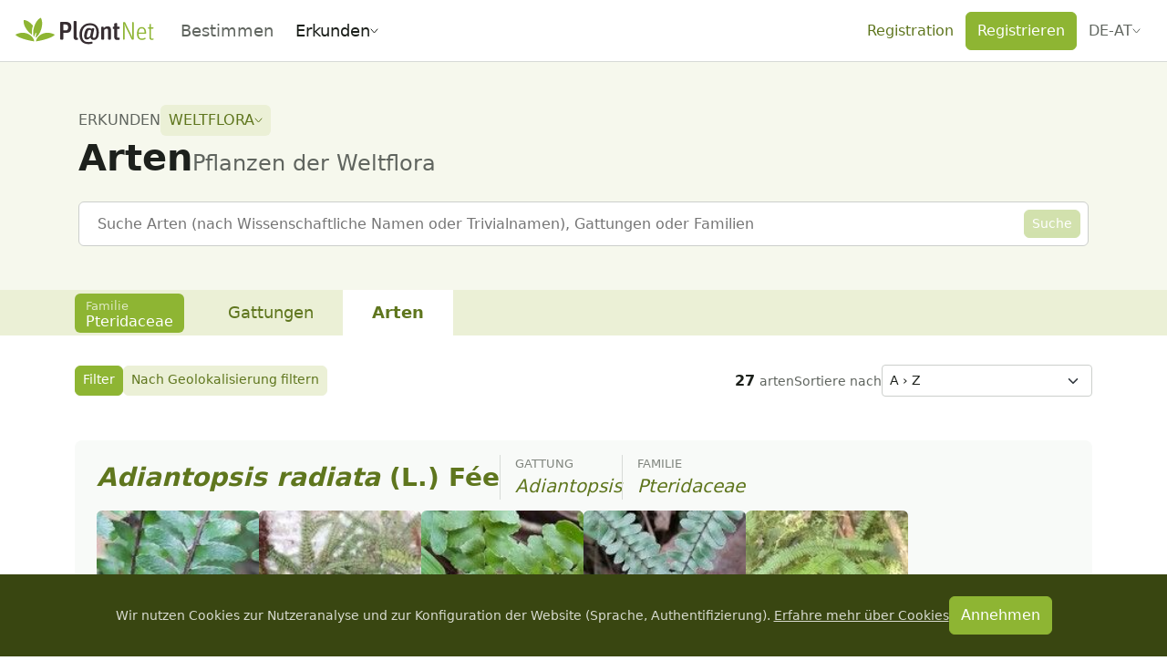

--- FILE ---
content_type: text/css; charset=utf-8
request_url: https://identify.plantnet.org/_nuxt/useSlideshow.D50kZS_c.css
body_size: 318
content:
.species-card{background-color:var(--background-subtle);border-radius:8px;padding:var(--s0) var(--s1);position:relative}.species-card[data-highlighted=true]{background-color:var(--brand-background-subtle);box-shadow:0 0 0 2px var(--brand-border)}.species-card[data-size=sm]{padding:var(--s-2) var(--s-1)}.species-card-distribution-map{flex:2 2 300px;margin-inline-start:var(--s0);overflow:hidden;position:relative}.species-card-distribution-map img{position:absolute}.species-card-images-container{display:flex;gap:var(--s-2);overflow:auto}.species-card-images-container .species-card-images{flex:1 1 150px;max-width:200px;min-width:100px}.species-card-images-container .species-card-images .species-card-images-image{cursor:pointer;min-height:100px;transition:filter .3s ease-in-out}.species-card-images-container .species-card-images .species-card-images-image:hover{filter:brightness(1.15)}.species-card-images-container .species-card-images-empty-slot{background-color:#0000000d;height:100%;width:100%}


--- FILE ---
content_type: text/javascript; charset=utf-8
request_url: https://identify.plantnet.org/_nuxt/DMoFMcMO.js
body_size: 1414
content:
import{_ as H}from"./C7BJidaa.js";import{ao as K,u as O,A as y,i as h,C as Q,n as T,c as m,o as t,b as i,g as p,d as r,j as o,e,f as c,q as I,M as N,N as V,bc as W,_ as X,F as R,r as S,J as j,U as Y,af as Z}from"./XcKVyxwn.js";import{_ as ee}from"./CSd4AISG.js";/* empty css        */const se=["aria-label"],te={key:0},ae={class:"pn-slideshow-image"},le={class:"pn-slideshow-sidebar"},ne=["href"],oe=["src","alt"],re=["href"],ie=["src","alt"],ce=["src","alt"],ue={key:1},de={style:{padding:"2px","overflow-x":"auto"}},fe={__name:"PnSlideshow",props:{images:{type:Array,required:!0},preventClose:{type:Boolean,default:!1}},setup(f,{expose:q}){const A=f,w=K(),{t:F}=O(),u=y(!1),n=y(null),d=y(null),C=y(0),P=h(()=>A.images||[]),a=h(()=>n.value===null?null:P.value[n.value]),v=h(()=>d.value===null?null:d.value[C.value]),x=h(()=>n.value!==null&&n.value>0),$=h(()=>n.value!==null&&n.value<P.value.length-1),U=()=>{u.value&&(d.value=null),u.value=!u.value},E=l=>{n.value=l},J=l=>{d.value=l},D=({stop:l})=>{A.preventClose&&l()},z=()=>{x.value&&(n.value=n.value-1)},B=()=>{$.value&&(n.value=n.value+1)},L=l=>{u.value&&(l.keyCode===37&&z(),l.keyCode===39&&B())};return Q(()=>{window.addEventListener("keyup",L)}),T(()=>{window.removeEventListener("keyup",L)}),q({toggle:U,setActiveImage:E,setCompareToImages:J}),(l,_)=>{const b=H,g=X,M=ee;return t(),m(e(Z),{modelValue:e(u),"onUpdate:modelValue":_[1]||(_[1]=s=>Y(u)?u.value=s:null),class:"pn-slideshow-modal","esc-to-close":"","click-to-close":"","z-index-fn":({index:s})=>1055+2*s,"overlay-class":"pn-slideshow-modal-overlay","content-class":"pn-slideshow-modal-content","overlay-transition":"vfm-fade","content-transition":"vfm-fade",onBeforeClose:D},{default:i(()=>[p("button",{class:"btn-close btn-close-white pn-slideshow-close-button",type:"button","aria-label":e(F)("Close"),onClick:_[0]||(_[0]=s=>U())},null,8,se),e(w)["top-bar"]?(t(),r("div",te,[c(b,{align:"center",space:"var(--s-1)",class:"pn-slideshow-top-bar"},{default:i(()=>[I(l.$slots,"top-bar",N(V({image:e(a)})))]),_:3})])):o("",!0),p("div",ae,[e(w).sidebar?(t(),m(W,{key:0,name:"slide-left-right",appear:""},{default:i(()=>[p("div",le,[I(l.$slots,"sidebar",N(V({image:e(a)})))])]),_:3})):o("",!0),e(v)&&(e(v).url||e(v).o)?(t(),r("a",{key:1,href:e(v).url,target:"_blank"},[p("img",{src:e(v).url||e(v).o,alt:e(v).alt},null,8,oe)],8,ne)):o("",!0),e(a)&&e(a).url?(t(),r("a",{key:2,href:e(a).url,target:"_blank"},[e(a)?(t(),r("img",{key:0,src:e(a).url,alt:e(a).alt},null,8,ie)):o("",!0),e(a).license?(t(),r("img",{key:1,class:"pn-slideshow-image-licence",src:`/images/licenses/${e(a).license.replace("©","copyright")}.svg`,alt:e(a).license,height:"32"},null,8,ce)):o("",!0)],8,re)):o("",!0),e(x)?(t(),r("button",{key:3,class:"btn pn-slideshow-previous-button",type:"button",onClick:z},[c(g,{icon:"chevron-left",size:"2rem"})])):o("",!0),e($)?(t(),r("button",{key:4,class:"btn pn-slideshow-next-button",type:"button",onClick:B},[c(g,{icon:"chevron-right",size:"2rem"})])):o("",!0)]),e(a)&&(e(w)["action-bar"]||f.images.length>1)?(t(),r("div",ue,[c(b,{justify:"space-between",align:"center",wrap:!1,class:"pn-slideshow-action-bar"},{default:i(()=>[e(d)&&e(d).length>0?(t(),m(b,{key:0,space:"var(--s-2)"},{default:i(()=>[(t(!0),r(R,null,S(e(d),(s,k)=>(t(),m(M,{key:s.url||s.id||s.s,src:s.thumbUrl||s.url||s.s,active:e(C)===k,size:50,clickable:"",onClick:G=>C.value=k},null,8,["src","active","onClick"]))),128))]),_:1})):o("",!0),p("div",de,[f.images.length>1?(t(),m(b,{key:0,space:"var(--s-2)",align:"center",wrap:!1},{default:i(()=>[c(j,{disabled:!e(x),size:"sm",variant:"ghost-secondary",class:"pn-slideshow-thumbnails-nav-button","data-theme":"dark",onClick:z},{default:i(()=>[c(g,{icon:"chevron-left"})]),_:1},8,["disabled"]),(t(!0),r(R,null,S(f.images,(s,k)=>(t(),m(M,{key:s.url,style:{flex:"0 0 auto"},src:s.thumbUrl||s.url,active:s.url===e(a).url,size:50,clickable:"",onClick:G=>E(k)},null,8,["src","active","onClick"]))),128)),c(j,{disabled:!e($),size:"sm",variant:"ghost-secondary",class:"pn-slideshow-thumbnails-nav-button","data-theme":"dark",onClick:B},{default:i(()=>[c(g,{icon:"chevron-right"})]),_:1},8,["disabled"])]),_:1})):o("",!0)]),I(l.$slots,"action-bar",N(V({image:e(a)})))]),_:3})])):o("",!0)]),_:3},8,["modelValue","z-index-fn"])}}};export{fe as _};


--- FILE ---
content_type: text/javascript; charset=utf-8
request_url: https://identify.plantnet.org/_nuxt/l4m9T8CQ.js
body_size: 774
content:
import{y as m,d as r,o as a,c as n,b as l,f as u,e as s,R as f,O as d,I as p}from"./XcKVyxwn.js";import{_ as c}from"./DkvK8Tzt.js";const S={__name:"PnSpeciesName",props:{species:{type:Object,required:!0},projectId:{type:String,required:!0},size:{type:String,default:"md",validator:e=>["sm","md"].includes(e)},noLink:{type:Boolean,default:!1}},setup(e){const i=m();return(t,h)=>{const o=p;return a(),r("h1",{class:d(["pn-species-name fw-bold m-0",{"fs-3":e.size==="md","fs-5":e.size==="sm"}])},[e.noLink?(a(),n(c,{key:0,name:e.species.name,author:e.species.author},null,8,["name","author"])):(a(),n(o,{key:1,to:s(i)({name:"project-species-id-data",params:{project:e.projectId,id:("formatScientificName"in t?t.formatScientificName:s(f))(e.species)}})},{default:l(()=>[u(c,{name:e.species.name,author:e.species.author},null,8,["name","author"])]),_:1},8,["to"]))],2)}}};export{S as _};


--- FILE ---
content_type: text/javascript; charset=utf-8
request_url: https://identify.plantnet.org/_nuxt/zXHMuTTA.js
body_size: 535
content:
import{x as d,u as r,ab as p,$ as i,a0 as f,i as g,c as $,o as b,e as y}from"./XcKVyxwn.js";import{_}from"./DLEBhksl.js";const x=()=>{const{$pnApi:s}=d(),{locale:o}=r(),e=p(`iucn-categories-${o.value}`,()=>[]);return{iucnCategories:e,fetchIucnCategories:async()=>{if(!e.value||e.value.length===0)try{const a=await s("iucn/categories");a&&(e.value=a)}catch{}return e.value}}},A=()=>{const{$pnApi:s}=d(),{locale:o}=r(),e=p(`grin-categories-${o.value}`,()=>[]);return{grinCategories:e,fetchGrinCategories:async()=>{if(!e.value||e.value.length===0)try{const a=await s("grin/categories");a&&(e.value=a)}catch{}return e.value}}},S={__name:"ObservationsSortSelect",props:i({noTaxonOptions:{type:Boolean,default:!1}},{modelValue:{type:Object,default:()=>({sortBy:"date_created",sortOrder:"desc"})},modelModifiers:{}}),emits:i(["change"],["update:modelValue"]),setup(s,{emit:o}){const e=s,n=o,a=f(s,"modelValue"),{t}=r(),u=[{value:"date_created:desc",label:t("Recently created")},{value:"date_obs:desc",label:t("Recently observed")},{value:"date_updated:desc",label:t("Recently updated")}],m=[{value:"species:asc",label:`${t("Species_plural")}${t(":")} A › Z`},{value:"species:desc",label:`${t("Species_plural")}${t(":")} Z › A`},{value:"family:asc",label:`${t("Families")}${t(":")} A › Z`},{value:"family:desc",label:`${t("Families")}${t(":")} Z › A`}],v=g(()=>e.noTaxonOptions?u:[...u,...m]);return(h,l)=>(b(),$(_,{modelValue:a.value,"onUpdate:modelValue":[l[0]||(l[0]=c=>a.value=c),l[1]||(l[1]=c=>n("change",c))],options:y(v)},null,8,["modelValue","options"]))}};export{S as _,A as a,x as u};
